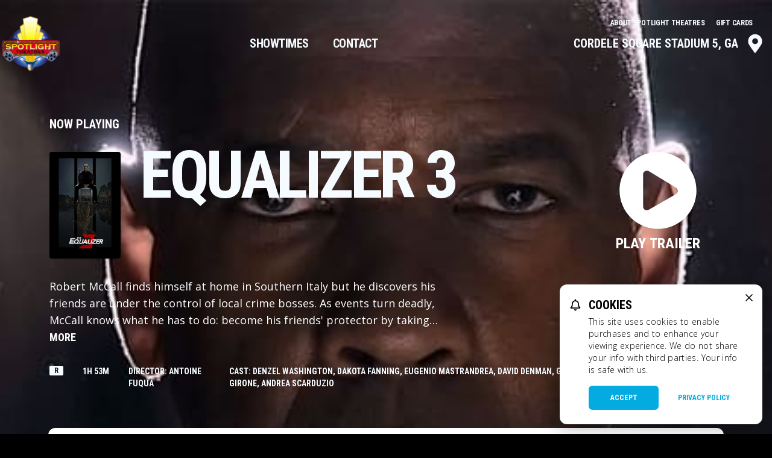

--- FILE ---
content_type: text/html; charset=UTF-8
request_url: https://www.spotlighttheatres.com/spotlight-cordele/movie/8639
body_size: 9657
content:




<!DOCTYPE html>
<html lang="en">
<head>
  <meta charset="UTF-8">
  <meta name="viewport" content="width=device-width, initial-scale=1.0">
  <title>EQUALIZER 3 - Cordele Square Stadium 5</title>
    <!-- Google Tag Manager -->
<script>(function(w,d,s,l,i){w[l]=w[l]||[];w[l].push({'gtm.start':
    new Date().getTime(),event:'gtm.js'});var f=d.getElementsByTagName(s)[0],
    j=d.createElement(s),dl=l!='dataLayer'?'&l='+l:'';j.async=true;j.src=
    'https://www.googletagmanager.com/gtm.js?id='+i+dl;f.parentNode.insertBefore(j,f);
    })(window,document,'script','dataLayer','GTM-TJHVD26J');</script>
<!-- End Google Tag Manager -->

    <link rel="icon" type="image/png" href="https://images.cinemaplus.com/hosted/spotlight-theatres/exhibitor/spotlight-favicon-16x16-v2.png" sizes="16x16">
    <link rel="icon" type="image/png" href="https://images.cinemaplus.com/hosted/spotlight-theatres/exhibitor/spotlight-favicon-32x32-v2.png" sizes="32x32">


<link rel="preconnect" href="https://fonts.googleapis.com">
<link rel="preconnect" href="https://fonts.gstatic.com" crossorigin>
    <link href="https://fonts.googleapis.com/css2?family=Open+Sans:ital,wght@0,300;0,400;0,600;0,700;0,800;1,300;1,400;1,600;1,700;1,800&family=Roboto+Condensed:ital,wght@0,300;0,400;0,700;1,300;1,400;1,700&display=swap" rel="stylesheet">



    <link rel="stylesheet" href="/css/spotlight-theatres.css?id=41a452e62ef7f924808182b413d07a3c">

    </head>
<body
  class="bg-black
 bg-contain"
  style=""
>
    
    <!-- Google Tag Manager (noscript) -->
<noscript><iframe src="https://www.googletagmanager.com/ns.html?id=GTM-TJHVD26J"
    height="0" width="0" style="display:none;visibility:hidden"></iframe></noscript>
<!-- End Google Tag Manager (noscript) -->

    <div class="flex flex-col min-h-screen">
                <div class="w-full flex-1" style="background-image: none;">
                        <div class="relative">
                                <!-- Main Nav -->
<div x-data="navigationSetup()"
    x-init="{
                            activePage: 'showtimes'
            }"
    @scroll.window="navbarStuck = getNavbarStickyState(navbarOffset)"
    :class="{'sticky top-0 z-50': navbarStuck }"
    class="transition-all"
    >
    <!-- Unstuck Navbar -->
    <nav id="main-navbar" class="w-full absolute z-10" :class="{'bg-black': navbarStuck}">
        <!-- Main Nav -->
        <div class="max-w-7xl mx-4 xl:mx-auto py-10" :class="{'py-10': !navbarStuck, 'py-6': navbarStuck}" x-transition:enter="transform transition ease-in-out duration-300">
            <div class="relative flex items-start md:items-center flex-col justify-between ">
                                
                <div class="hidden md:block w-full text-right pr-4 -mt-4 z-10" x-bind:class="{'md:hidden': navbarStuck }">
                    <a href="/about"
   class="uppercase text-xs font-roboto tracking-tight leading-5 transition  focus:text-white hover:text-secondary text-gray-100 mr-4">
   About Spotlight Theatres
</a>
<a href="/gift-cards"
   class="uppercase text-xs font-roboto tracking-tight leading-5 transition  focus:text-white hover:text-secondary text-gray-100 mr-4">
   Gift Cards
</a>
                </div>
                                <div class="w-full flex-1 flex items-start md:items-center sm:justify-between -mt-6">
                    <div class="shrink-0">
                                                    <a href="/" title="Cordele Square Stadium 5 Home Page">
                                <img class="sm:block h-16 md:h-24 w-auto" x-bind:class="{'md:h-24 w-auto':!navbarStuck}" src="https://images.cinemaplus.com/hosted/spotlight-theatres/exhibitor/spotlight-logo-v2.png" alt="Cordele Square Stadium 5 Logo">
                            </a>
                                            </div>
                    <div class="hidden md:block">
                        <div class="flex items-center md:justify-self-end lg:space-x-1 xl:space-x-4 lg:text-xl ">
    <a href="/spotlight-cordele/"
        class="text-gray-100 uppercase p-3 rounded font-roboto tracking-tight leading-5 transition duration-150 ease-in-out focus:text-white focus:bg-gray-100 focus:bg-secondary-800 hover:bg-primary-800 "
        :class="{ 'bg-black bg-opacity-25': activePage === 'showtimes', 'text-sm':navbarStuck }">
        Showtimes
    </a>
    <a href="/spotlight-cordele/contact"
        class="uppercase p-3 rounded font-roboto tracking-tight leading-5 transition duration-150 ease-in-out  focus:text-white focus:bg-gray-100 focus:bg-secondary-800 hover:bg-primary-800 text-gray-100"
            x-bind:class="{
                'bg-black bg-opacity-25': activePage === 'contact','text-sm':navbarStuck
            }">
        Contact
    </a>
</div>
                    </div>
                                        <div class="hidden md:flex items-center lg:text-xl">
                        <button type="button" title="Change Location" @click="openLocations()"
                            class="uppercase p-3 rounded font-roboto leading-5 transition duration-150 ease-in-out flex items-center  focus:text-white focus:bg-secondary-800 hover:bg-primary-800 text-gray-100" x-bind:class="{'text-sm':navbarStuck}">
                                                            Cordele Square Stadium 5, GA
                                                        <svg
    class="h-8 w-8 ml-3 -my-2" x-bind:class="{'sm:h-6 sm:w-6':navbarStuck}"
    viewBox="0 0 23 31" fill="currentColor" xmlns="http://www.w3.org/2000/svg">
  <path d="M10.328 30.164c.527.82 1.758.82 2.285 0C21.168 17.86 22.75 16.57 22.75 12 22.75 5.79 17.71.75 11.5.75 5.23.75.25 5.79.25 12c0 4.57 1.523 5.86 10.078 18.164zM11.5 16.687c-2.637 0-4.688-2.05-4.688-4.687A4.664 4.664 0 0111.5 7.312 4.701 4.701 0 0116.188 12a4.664 4.664 0 01-4.688 4.688z"/>
</svg>
                        </button>
                    </div>
                                    </div>


                <!-- Mobile menu hamburger button-->
                <div class="absolute z-20 inset-y-0 right-0 flex items-center md:hidden">
                    <button x-show="!menuOpen" class="font-roboto uppercase inline-flex items-center justify-center p-2 rounded-md text-white bg-black bg-opacity-20  hover:text-white hover:bg-gray-100 hover:bg-opacity-25 focus:outline-none focus:bg-gray-100 focus:bg-opacity-25 focus:text-white transition duration-150 ease-in-out" aria-label="Main menu" aria-expanded="false" @click="openNav()">
                        <!-- Icon when menu is closed. -->
                                                    <div class="mr-4 ">Cordele Square Stadium 5, GA</div>
                                                <div><svg
    class="h-6 w-6"
    viewBox="0 0 22 14" stroke="currentColor" xmlns="http://www.w3.org/2000/svg"
>
  <path stroke-width="2" d="M0 13h22M0 7h22M0 1h22"/>
</svg>
</div>

                    </button>
                    <button x-show="menuOpen" class="inline-flex items-center justify-center p-2 rounded-md text-white  hover:text-white hover:bg-gray-100 hover:bg-opacity-25 focus:outline-none focus:bg-gray-100 focus:bg-opacity-25 focus:text-white transition duration-150 ease-in-out" aria-label="Main menu" aria-expanded="false" @click="closeNav()">
                        <!-- Icon when menu is open. -->
                        <div><svg class="h-6 w-6" stroke="currentColor" fill="none" viewBox="0 0 24 24">
    <path stroke-linecap="round" stroke-linejoin="round" stroke-width="2" d="M6 18L18 6M6 6l12 12" />
</svg>
</div>
                    </button>
                </div>
            </div>
        </div>

        <!-- Mobile Nav -->
        <div x-show.transition="menuOpen" @click.away="closeNav()" class="fixed inset-0 overflow-y-auto md:hidden" style="display:none">
            <div class="relative z-10 bg-red-900 h-screen">
                <div class="fixed z-0 inset-0 w-full bg-no-repeat bg-cover bg-center " style="background-image: url('/popcorn.png')"></div>
                <div class="relative z-10 px-4 py-10 ">
                    
                    <div class="inline-block">
                                                    <a href="/" title="Cordele Square Stadium 5 Home Page">
                                <img class="sm:block w-40 md:w-48 mx-2" src="https://images.cinemaplus.com/hosted/spotlight-theatres/exhibitor/spotlight-logo-v2.png" alt="Cordele Square Stadium 5 Logo">
                                <span class="pt-2 block text-center font-bold uppercase  text-gray-100 text-sm">
                                    Cordele Square Stadium 5,
                                    GA
                                </span>
                            </a>
                                            </div>
                    <div class="mt-12 space-y-3 px-4">
                                                    <div class="pb-12">
                                                                    <div class="uppercase text-sm font-roboto text-white mb-3">Change Location</div>
                                                                <button @click="openLocations()" class="w-full text-left text-2xl font-roboto uppercase rounded bg-primary text-white px-8 py-6 flex justify-between items-center">
                                                                            Cordele Square Stadium 5, GA
                                                                    <svg class="h-6 w-6" viewBox="0 0 16 10" fill="currentColor" xmlns="http://www.w3.org/2000/svg">
  <path d="M7.402 9.68a.828.828 0 001.16 0l6.856-6.82c.316-.352.316-.88 0-1.196l-.809-.809c-.316-.316-.843-.316-1.195 0L8 6.27 2.55.855C2.2.54 1.673.54 1.356.855l-.808.81c-.317.315-.317.843 0 1.194l6.855 6.82z" />
</svg>
</button>
                            </div>
                        
                        <a href="/spotlight-cordele/" class="uppercase block p-0 text-4xl font-roboto tracking-tighter text-white focus:outline-none focus:text-white focus:bg-gray-700 hover:text-primary transition duration-150 ease-in-out">Showtimes</a>
    <div class="pb-8"><a href="/spotlight-cordele/contact" class="uppercase block p-0 text-4xl font-roboto tracking-tighter text-white focus:outline-none focus:text-secondary hover:text-primary transition duration-150 ease-in-out">Contact</a></div>

<a href="/about" class="uppercase block p-0 text-2xl font-roboto tracking-tighter text-white focus:outline-none focus:text-secondary hover:text-primary transition duration-150 ease-in-out">About Spotlight Theatres</a>
<a href="/gift-cards" class="uppercase block p-0 text-2xl font-roboto tracking-tighter text-white focus:outline-none focus:text-secondary hover:text-primary transition duration-150 ease-in-out">Gift Cards</a>

                    </div>
                </div>
            </div>
        </div>
        <!-- end Mobile Nav -->

                    <div @toggle-locations-open.window="openLocations();" @keydown.window.escape="closeLocations();" x-ref="locations-open" x-show="locationsOpen" class="fixed inset-0 z-30" style="display:none" x-cloak>
        <div @click="closeLocations()" x-description="Background overlay, show/hide based on slide-over state."  x-show="locationsOpen" x-transition:enter="ease-in-out duration-300" x-transition:enter-start="opacity-0"
        x-transition:enter-end="opacity-100" x-transition:leave="ease-in-out duration-300"
        x-transition:leave-start="opacity-100" x-transition:leave-end="opacity-0"
        class="absolute inset-0 bg-black bg-opacity-75 transition-opacity"></div>
        <div class="overflow-y-auto absolute inset-0 mt-48 md:mt-0 bg-white md:bg-black rounded-t-2xl md:rounded-none" x-description="Slide-over panel, show/hide based on slide-over state." x-show="locationsOpen" x-transition:enter="transform transition ease-in-out duration-300" x-transition:enter-start="translate-y-full" x-transition:enter-end="translate-y-0" x-transition:leave="transform transition ease-in-out duration-300 sm:duration-700" x-transition:leave-start="translate-y-0" x-transition:leave-end="translate-y-full">
                <!-- Mobile menu hamburger button-->
                <div class="hidden md:block absolute z-40 top-0 right-0 pt-16 pr-12">
                        <button class="" aria-label="Main menu" aria-expanded="false" @click="closeLocations()">
                                <svg class="h-8 w-8 text-white" stroke="currentColor" fill="none" viewBox="0 0 24 24">
    <path stroke-linecap="round" stroke-linejoin="round" stroke-width="2" d="M6 18L18 6M6 6l12 12" />
</svg>
                        </button>
                </div>
                <div class="rounded-full h-1 w-16 bg-gray-300 mt-4 mx-auto md:hidden"></div>
                <div class="py-8 md:mx-auto md:max-w-7xl md:pb-32 md:px-6">
                        <div class="hidden md:inline-block">
                                                                        <a href="/" title="Spotlight Theatres Home Page">
                                                <img class="sm:block w-40 md:w-48 mx-2" src="https://images.cinemaplus.com/hosted/spotlight-theatres/exhibitor/spotlight-logo-v2.png" alt="Cordele Square Stadium 5 Logo">
                                                <span class="pt-2 block text-center font-bold uppercase text-gray-100 text-sm">
                                                        Cordele Square Stadium 5,
                                                        GA
                                                </span>
                                        </a>
                                                        </div>
                        <h2 class="hidden md:block text-7xl font-roboto uppercase tracking-tight text-white">Locations</h2>

                        
                        
                                                                                                                            <div class="md:flex items-start justify-between mb-12 md:mb-0">
                                        <h3 class="text-black font-roboto text-xl px-9 md:text-white md:py-4 md:pl-0 shrink-0 md:w-56 uppercase">Georgia</h3>
                                                                        <ul class="grid grid-cols-1 flex-1">
                                                                                                                                        <a href="/spotlight-cordele">
                                                    <li class="hover:bg-gray-200 md:hover:bg-primary-800 border-b md:border-primary py-4 px-9 flex items-center">
                                                        <svg
    class="h-6 w-6 mr-4 text-primary"
    viewBox="0 0 23 31" fill="currentColor" xmlns="http://www.w3.org/2000/svg">
  <path d="M10.328 30.164c.527.82 1.758.82 2.285 0C21.168 17.86 22.75 16.57 22.75 12 22.75 5.79 17.71.75 11.5.75 5.23.75.25 5.79.25 12c0 4.57 1.523 5.86 10.078 18.164zM11.5 16.687c-2.637 0-4.688-2.05-4.688-4.687A4.664 4.664 0 0111.5 7.312 4.701 4.701 0 0116.188 12a4.664 4.664 0 01-4.688 4.688z"/>
</svg>
                                                        <div class="md:grid grid-cols-10 gap-4 md:flex-1 items-center">
                                                            <div class="col-span-3 md:text-white">
                                                                <span class="block font-roboto text-sm uppercase md:text-xl">
                                                                    Cordele Square Stadium 5
                                                                                                                                    </span>
                                                            </div>
                                                            <div class="col-span-3">
                                                                <span class="pt-0.5 md:pt-0 block font-roboto text-xs uppercase text-gray-700 md:text-white">
                                                                    901 16th Ave E.
                                                                </span>
                                                                <span class="block font-roboto text-xs uppercase text-gray-700 md:text-white">
                                                                    Cordele, GA  31015
                                                                </span>
                                                            </div>
                                                            <div class="hidden md:block col-span-2">
                                                                <span class="block font-roboto text-xs uppercase text-white">Showtimes</span>
                                                                <span class="block font-roboto text-xs uppercase text-white">(229) 271-9353</span>
                                                            </div>
                                                            <div class="hidden md:block col-span-2">
                                                                <span class="block font-roboto text-xs uppercase text-white">Box Office</span>
                                                                <span class="block font-roboto text-xs uppercase text-white"></span>
                                                            </div>
                                                        </div>
                                                    </li>
                                                </a>
                                                                                                                                    </ul>
                                </div>
                                                                                                    <div class="md:flex items-start justify-between mb-12 md:mb-0">
                                        <h3 class="text-black font-roboto text-xl px-9 md:text-white md:py-4 md:pl-0 shrink-0 md:w-56 uppercase">Minnesota</h3>
                                                                        <ul class="grid grid-cols-1 flex-1">
                                                                                                                                        <a href="/spotlight-mankato">
                                                    <li class="hover:bg-gray-200 md:hover:bg-primary-800 border-b md:border-primary py-4 px-9 flex items-center">
                                                        <svg
    class="h-6 w-6 mr-4 text-primary"
    viewBox="0 0 23 31" fill="currentColor" xmlns="http://www.w3.org/2000/svg">
  <path d="M10.328 30.164c.527.82 1.758.82 2.285 0C21.168 17.86 22.75 16.57 22.75 12 22.75 5.79 17.71.75 11.5.75 5.23.75.25 5.79.25 12c0 4.57 1.523 5.86 10.078 18.164zM11.5 16.687c-2.637 0-4.688-2.05-4.688-4.687A4.664 4.664 0 0111.5 7.312 4.701 4.701 0 0116.188 12a4.664 4.664 0 01-4.688 4.688z"/>
</svg>
                                                        <div class="md:grid grid-cols-10 gap-4 md:flex-1 items-center">
                                                            <div class="col-span-3 md:text-white">
                                                                <span class="block font-roboto text-sm uppercase md:text-xl">
                                                                    Mankato Cinema 4
                                                                                                                                    </span>
                                                            </div>
                                                            <div class="col-span-3">
                                                                <span class="pt-0.5 md:pt-0 block font-roboto text-xs uppercase text-gray-700 md:text-white">
                                                                    1640 Mankato Mall
                                                                </span>
                                                                <span class="block font-roboto text-xs uppercase text-gray-700 md:text-white">
                                                                    Mankato, MN  56001
                                                                </span>
                                                            </div>
                                                            <div class="hidden md:block col-span-2">
                                                                <span class="block font-roboto text-xs uppercase text-white">Showtimes</span>
                                                                <span class="block font-roboto text-xs uppercase text-white">(507) 779-7310</span>
                                                            </div>
                                                            <div class="hidden md:block col-span-2">
                                                                <span class="block font-roboto text-xs uppercase text-white">Box Office</span>
                                                                <span class="block font-roboto text-xs uppercase text-white"></span>
                                                            </div>
                                                        </div>
                                                    </li>
                                                </a>
                                                                                                                                    </ul>
                                </div>
                                                                                

                </div>
        </div>
</div>
<!-- end Locations Menu -->
            </nav>
</div>
<!-- End Main Nav -->

    
    
<div class="relative z-0 w-full bg-no-repeat bg-primary bg-cover bg-center" style="background-image: url('https://images.cinemaplus.com/ticketing/heroart/c63e256e882a3907519c56db57ee76a4.jpg')">

    <div class="bg-white md:bg-transparent">
        <img class="object-cover w-full h-32 md:hidden" style="-webkit-mask-size:cover; mask-size: cover; -webkit-mask-image: url('/poster-mask.svg'); -webkit-mask-position:bottom;" src="https://images.cinemaplus.com/ticketing/heroart/c63e256e882a3907519c56db57ee76a4.jpg" alt="EQUALIZER 3 Hero Background Image"/>

        <div class="hidden md:block absolute inset-0" style="background-image: linear-gradient(rgb(100, 100, 100, 0.2), rgba(0, 0, 0,1))"> </div>

        
        <div class="hidden md:grid relative max-w-7xl mx-auto text-white grid-cols-16 gap-4 xl:gap-8 py-16 md:pt-32 xl:pt-48 md:h-auto">
                        <div class="col-span-14 col-start-2">
                <div class="hidden md:block text-sm md:text-xl uppercase font-roboto">Now Playing</div>
            </div>
                        <div class="col-span-11 col-start-2 mb-24 md:relative md:mb-0">
                <div class="grid grid-cols-4 md:grid-cols-12 gap-4 xl:gap-8">
                    <div class="col-span-1 md:col-span-2"><img class="rounded shadow" src="https://images.cinemaplus.com/ticketing/posters/c63e256e882a3907519c56db57ee76a4.jpg" alt="EQUALIZER 3 Poster"></div>
                    <div class="hidden md:block col-span-3 md:col-span-9 xl:col-span-10 lg:-mt-2 text-gray-900 md:text-gray-100">
                        <div class="text-6xl lg:text-7xl tracking-tighter font-bold uppercase font-roboto leading-2">
                            EQUALIZER 3
                        </div>

                                           </div>
                    <div class="hidden md:block col-span-9 text-lg font-open-sans">
                                                    <div x-data="{ showFullText: false }">
    <div :class="{ 'line-clamp-3' : !showFullText }">
        Robert McCall finds himself at home in Southern Italy but he discovers his friends are under the control of local crime bosses. As events turn deadly, McCall knows what he has to do: become his friends&#039; protector by taking on the mafia.
    </div>
    <button @click="showFullText = !showFullText" class="font-bold uppercase font-roboto focus:outline-none hover:text-cobalt active:text-cobalt-300">
        <span x-show="showFullText">Less</span>
        <span x-show="!showFullText">More</span>
    </button>
</div>
                                            </div>
                </div>
            </div>
            <div class="hidden md:flex col-span-3 items-start justify-end" x-data="{}">
                                    <button type="button" class="-mt-2 pt-2 hover:text-secondary hover:bg-secondary-100 rounded-3xl flex flex-col items-center w-full" @click="$dispatch('toggle-trailer-modal', { youtube_url: 'https://www.youtube.com/embed/fQfrzHFmVe8?rel=0&controls=1&showinfo=0' })">
                        <svg
     class="w-16 lg:w-32 h-auto mb-2"
     viewBox="0 0 140 140" fill="currentColor" xmlns="http://www.w3.org/2000/svg">
  <path d="M70 .25C31.47.25.25 31.469.25 70S31.47 139.75 70 139.75s69.75-31.219 69.75-69.75S108.531.25 70 .25zm32.344 76.5l-49.5 28.406c-4.5 2.532-9.844-.562-9.844-5.906v-58.5c0-5.063 5.344-8.156 9.844-5.906l49.5 30.093c4.781 2.813 4.781 9.282 0 11.813z"/>
</svg>
                        <span class="uppercase font-roboto text-2xl">Play Trailer</span>
                    </button>
                                                </div>
            <div class="text-gray-900 md:text-gray-100 col-span-14 col-start-2 md:flex text-sm uppercase font-roboto space-x-8  items-start">
                <div class="md:shrink-0">
                    <div class="px-2 mt-05 bg-gray-100 rounded-sm text-gray-900 text-center text-xs flex items-center justify-center whitespace-no-wrap">R</div>
                </div>
                <div class="whitespace-no-wrap">
                    1h&nbsp;53m
                </div>
                                <div class="whitespace-no-wrap">
                    Director: Antoine Fuqua
                </div>
                                                <div class="">
                    Cast: Denzel Washington, Dakota Fanning, Eugenio Mastrandrea, David Denman, Gaia Scodellaro, Remo Girone, Andrea Scarduzio
                </div>
                                                <div class="whitespace-no-wrap">Genre: Action</div>
                            </div>
        </div>

        
        <div class="sm:max-w-7xl mx-auto md:grid grid-cols-16 relative sm:pb-24">
            <div class="col-span-14 col-start-2 bg-white sm:rounded-xl p-6">
                
                <div class="flex justify-between items-start mb-10 md:hidden" x-data="{}">
                    <div class="w-16 md:w-auto ">
                        <img width="100" height="auto" src="https://images.cinemaplus.com/ticketing/posters/c63e256e882a3907519c56db57ee76a4.jpg" alt="" class="rounded-xl md:rounded shadow-card">

                                                     <button type="button" class="mt-2 p-1 hover:text-secondary hover:bg-secondary-100 rounded-xl flex flex-col items-center w-full" @click="$dispatch('toggle-trailer-modal', { youtube_url: 'https://www.youtube.com/embed/fQfrzHFmVe8?rel=0&controls=0&showinfo=0' })">
                                <svg
     class="w-8 h-auto mb-1"
     viewBox="0 0 140 140" fill="currentColor" xmlns="http://www.w3.org/2000/svg">
  <path d="M70 .25C31.47.25.25 31.469.25 70S31.47 139.75 70 139.75s69.75-31.219 69.75-69.75S108.531.25 70 .25zm32.344 76.5l-49.5 28.406c-4.5 2.532-9.844-.562-9.844-5.906v-58.5c0-5.063 5.344-8.156 9.844-5.906l49.5 30.093c4.781 2.813 4.781 9.282 0 11.813z"/>
</svg>
                                <span class="font-roboto text-xs">Play Trailer</span>
                            </button>
                                            </div>
                    <div class="flex-1 pl-4 md:pl-8">
                        <h2 class="text-2xl md:text-4xl tracking-tight font-roboto leading-7 md:mb-4">EQUALIZER 3</h2>
                        <div class=" uppercase font-roboto text-xs md:text-sm items-center leading-3 mb-1 text-gray-800">
                            <div class="mb-1">
                                <div class="px-2 mt-05 bg-gray-900 rounded-sm text-gray-100 text-center text-xs  inline-block items-center justify-center whitespace-no-wrap">R</div>
                                1h
                                53m
                            </div>

                                                        <div class="mb-1">
                                Director: Antoine Fuqua
                            </div>
                                                                                    <div class="mb-1">
                                Cast: Denzel Washington, Dakota Fanning, Eugenio Mastrandrea, David Denman, Gaia Scodellaro, Remo Girone, Andrea Scarduzio
                            </div>
                                                                                    <div class="whitespace-no-wrap">Genre: Action</div>
                            
                        </div>
                        <div class="max-w-lg text-sm md:hidden">
                            <div x-data="{ showFullText: false }">
    <div :class="{ 'line-clamp-3' : !showFullText }">
        Robert McCall finds himself at home in Southern Italy but he discovers his friends are under the control of local crime bosses. As events turn deadly, McCall knows what he has to do: become his friends&#039; protector by taking on the mafia.
    </div>
    <button @click="showFullText = !showFullText" class="font-bold uppercase font-roboto focus:outline-none hover:text-cobalt active:text-cobalt-300">
        <span x-show="showFullText">Less</span>
        <span x-show="!showFullText">More</span>
    </button>
</div>
                        </div>
                    </div>
                </div>
                

                <div class="pb-6 md:pb-12" x-data="{}">
                    <div class="flex md:space-x-8 justify-between items-center">
                        <div class="flex justify-start">
                        <svg
    class="h-8 w-8 text-primary mr-2 md:mr-4"
    viewBox="0 0 23 31" fill="currentColor" xmlns="http://www.w3.org/2000/svg">
  <path d="M10.328 30.164c.527.82 1.758.82 2.285 0C21.168 17.86 22.75 16.57 22.75 12 22.75 5.79 17.71.75 11.5.75 5.23.75.25 5.79.25 12c0 4.57 1.523 5.86 10.078 18.164zM11.5 16.687c-2.637 0-4.688-2.05-4.688-4.687A4.664 4.664 0 0111.5 7.312 4.701 4.701 0 0116.188 12a4.664 4.664 0 01-4.688 4.688z"/>
</svg>
                            <div>
                                <h3 class="font-roboto uppercase md:text-2xl">
                                    Cordele Square Stadium 5
                                                                            , GA
                                                                    </h3>
                                <div class="text-xs md:text-sm font-sans ">
                                    901 16th Ave E.<br class="sm:hidden">
                                    Cordele, GA 31015
                                </div>
                            </div>

                        </div>
                                                <div class="flex items-center justify-end">
                            <button @click="$dispatch('toggle-locations-open')" type="button" class="font-roboto text-center uppercase rounded text-primary border border-primary text-sm px-4 md:px-8 py-2 md:py-4 flex justify-between items-center hover:bg-primary hover:text-white">Change Location</button>
                        </div>
                                            </div>
                </div>

                
                
                                
                
                <h2 class="text-xl font-roboto uppercase">Showtimes for Thursday November 20, 2025</h2>

                
                <div class="mb-8">
                    
                    <div class="p-12 xl:py-24 text-center bg-gray-200 rounded-xl -mb-8">
                        <svg
    class="inline-block w-10 h-10 text-secondary"
    viewBox="0 0 19 21"
    fill="currentColor"
    xmlns="http://www.w3.org/2000/svg"
>
  <path d="M17.898 14.68c-.742-.82-2.187-2.032-2.187-6.055 0-3.008-2.11-5.43-5-6.055v-.82C10.71 1.086 10.164.5 9.5.5c-.703 0-1.25.586-1.25 1.25v.82c-2.89.625-5 3.047-5 6.055 0 4.023-1.445 5.234-2.188 6.055-.234.234-.351.547-.312.82 0 .664.469 1.25 1.25 1.25h14.96c.782 0 1.25-.586 1.29-1.25 0-.273-.117-.586-.352-.82zm-14.53.195c.82-1.055 1.718-2.89 1.757-6.21v-.04c0-2.383 1.953-4.375 4.375-4.375 2.383 0 4.375 1.992 4.375 4.375 0 .04-.04.04-.04.04.04 3.32.938 5.155 1.759 6.21H3.367zM9.5 20.5c1.367 0 2.46-1.094 2.46-2.5H7c0 1.406 1.094 2.5 2.5 2.5z"/>
</svg>
                        <h2 class="text-4xl font-roboto ">There are no showtimes currently scheduled</h2>
                        <p class="font-thin text-xl text-gray-700">Please check back at a later date.</p>
                    </div>
                                    </div>
            </div>
        </div>
    </div>
</div>
<!-- End: Theater Header -->

            </div>
        </div>
        <div class="shrink-0 w-full relative"><footer class="bg-no-repeat bg-cover bg-center bg-black" >
    <div class="max-w-7xl mx-9 xl:mx-auto py-12 xl:py-16 text-gray-100 grid grid-cols-1 gap-6 sm:gap-16">
        <div class="grid grid-cols-1 sm:grid-cols-12 gap-6">
            <div class="sm:col-span-3 flex items-center">
                                    <a href="/" title="Cordele Square Stadium 5 Home Page">
                        <img class="sm:block w-48" src="https://images.cinemaplus.com/hosted/spotlight-theatres/exhibitor/spotlight-logo-v2.png" alt="Cordele Square Stadium 5 Logo">
                        <span class="pt-2 block text-center font-bold uppercase  text-sm">
                            Cordele Square Stadium 5
                                                            , GA
                                                    </span>
                    </a>
                            </div>
            <div class="sm:col-span-9 flex flex-1 flex-col justify-center" x-data="{}">
                <div class="flex flex-col sm:flex-row leading-2 space-y-3 sm:space-y-0 mb-8">
            <a href="/spotlight-cordele"
            class="uppercase sm:mr-6 text-2xl font-roboto transition duration-150 ease-in-out hover:text-primary focus:text-secondary text-gray-100">
            Showtimes
        </a>
        
        
        <a href="/spotlight-cordele/contact"
            class="uppercase sm:mr-6 text-2xl font-roboto transition duration-150 ease-in-out hover:text-primary focus:text-secondary text-gray-100">
            Contact
        </a>
    </div>
<div class="flex flex-col sm:flex-row flex-wrap leading-2 space-y-3 sm:space-y-0">
    <button type="button" @click="$dispatch('toggle-locations-open')"
        class="uppercase sm:mr-6 text-xl sm:text-sm font-roboto transition duration-150 ease-in-out hover:text-primary focus:text-secondary text-gray-100 text-left">
        Locations
    </button>
    <a href="/about"
        class="uppercase sm:mr-6 text-xl sm:text-sm font-roboto transition duration-150 ease-in-out hover:text-primary focus:text-secondary text-gray-100">
        About Spotlight Theatres
    </a>
    <a href="/refund-policy"
        class="uppercase sm:mr-6 text-xl sm:text-sm font-roboto transition duration-150 ease-in-out hover:text-primary focus:text-secondary text-gray-100">
        Refund Policy
    </a>
    <a href="/comment-card"
        class="uppercase sm:mr-6 text-xl sm:text-sm font-roboto transition duration-150 ease-in-out hover:text-primary focus:text-secondary text-gray-100">
        Comment Card
    </a>
    <a href="/gift-cards"
        class="uppercase sm:mr-6 text-xl sm:text-sm font-roboto transition duration-150 ease-in-out hover:text-primary focus:text-secondary text-gray-100">
        Gift Cards
    </a>
    <a href="/advertising"
        class="uppercase sm:mr-6 text-xl sm:text-sm font-roboto transition duration-150 ease-in-out hover:text-primary focus:text-secondary text-gray-100">
        Advertising
    </a>
    <a href="/party-requests"
        class="uppercase sm:mr-6 text-xl sm:text-sm font-roboto transition duration-150 ease-in-out hover:text-primary focus:text-secondary text-gray-100">
        Parties
    </a>
    <a href="/employment"
        class="uppercase sm:mr-6 text-xl sm:text-sm font-roboto transition duration-150 ease-in-out hover:text-primary focus:text-secondary text-gray-100">
        Employment
    </a>

    
</div>
            </div>
        </div>
        <div class="flex flex-col sm:flex-row w-full justify-between font-sans text-white text-sm space-y-6 sm:space-y-0">
            
                            <div class="space-x-2 sm:w-1/4">
                                            <a class="text-gray-400 hover:text-primary focus:text-secondary" target="_blank" href="https://www.facebook.com/pages/Spotlight-Theatres-Cordele-Stadium-5/176024582457258">
                            <span class="inline-block align-middle w-8 h-8">
                                <svg fill="none" class="current-color" xmlns="http://www.w3.org/2000/svg" viewBox="0 0 114 113">
  <path d="M114 56.846c0 28.42-20.916 52.03-48.267 56.154V73.35h13.33l2.53-16.504h-15.86V46.3c0-4.581 2.299-8.936 9.422-8.936h7.128V23.383s-6.439-1.148-12.873-1.148c-12.868 0-21.374 8.022-21.374 22.234v12.377H33.558V73.35h14.478V113C20.689 108.876 0 85.267 0 56.846.004 25.445 25.514 0 57 0s57 25.44 57 56.846Z" fill="currentColor"/>
</svg>
                            </span>
                            <span class="sr-only">Facebook</span>
                        </a>
                                            <a class="text-gray-400 hover:text-primary focus:text-secondary" target="_blank" href="https://twitter.com/Cordele5">
                            <span class="inline-block align-middle w-8 h-8">
                                <svg fill="none" class="current-color" xmlns="http://www.w3.org/2000/svg" viewBox="0 0 31 29">
  <path d="m.076 0 11.968 15.995L0 29h2.71l10.546-11.386L21.776 29H31L18.358 12.105 29.568 0h-2.71l-9.711 10.486L9.3 0H.076Zm3.986 1.996H8.3l18.713 25.008h-4.238L4.062 1.996Z" fill="currentColor"/>
</svg>
                            </span>
                            <span class="sr-only">Twitter</span>
                        </a>
                                    </div>
            
            <div class="sm:w-2/4">
                                     <a href="https://cinemaplus.com/" target="_blank" class="inline-flex items-center font-roboto uppercase hover:text-primary hover:opacity-75 mb-4">
                        <span class="mr-3 mb-1">Powered by</span>
                        <svg
    class="h-7 w-auto" alt="Powered by CinemaPlus"
    viewBox="0 0 186 36"
    fill="none"
    xmlns="http://www.w3.org/2000/svg"
>
  <path d="M21.56.275h-8.837C5.696.275 0 5.97 0 12.997 0 20.024 5.696 25.72 12.723 25.72h8.836V15.033h-9.091a2.036 2.036 0 1 1 0-4.071h9.091V.275Z" fill="url(#1_a)"/>
  <path d="M25.834.275h8.838c7.026 0 12.722 5.696 12.722 12.722 0 7.027-5.696 12.723-12.722 12.723h-8.838V15.033h9.092a2.036 2.036 0 1 0 0-4.071h-9.092V.275Z" fill="url(#1_b)"/>
  <path d="M25.835 24.704H36.8v.1c0 6.057-4.91 10.966-10.965 10.966V24.704Z" fill="url(#1_c)"/>
  <path d="M71.296 15.854v5.066c0 1.224-.578 1.802-1.802 1.802h-.748c-1.224 0-1.802-.578-1.802-1.802V5.28c0-1.224.578-1.802 1.802-1.802h.68c1.224 0 1.802.578 1.802 1.802v4.352h2.652V5.348c0-2.924-1.428-4.352-4.352-4.352h-.884c-2.958 0-4.42 1.462-4.42 4.42v15.368c0 2.958 1.462 4.42 4.42 4.42h.884c2.958 0 4.42-1.462 4.42-4.42v-4.93h-2.652ZM77.603 4.77h2.72V1.88h-2.72v2.89ZM77.671 25h2.584V6.64h-2.584V25ZM84.109 25h2.584V9.802c.918-.646 1.666-.918 2.482-.918.884 0 1.326.442 1.326 1.394V25h2.584V9.734c0-2.074-.986-3.298-3.128-3.298-1.53 0-2.516.68-3.264 1.394V6.64h-2.584V25ZM105.529 16.772v-6.188c0-2.754-1.394-4.148-4.148-4.148h-.544c-2.754 0-4.148 1.394-4.148 4.148v10.472c0 2.754 1.394 4.148 4.148 4.148h.544c2.754 0 4.148-1.394 4.148-4.148V19.05h-2.516v2.108c0 1.088-.544 1.632-1.632 1.632h-.476c-1.088 0-1.632-.544-1.632-1.632v-4.386h6.256Zm-6.256-6.29c0-1.088.544-1.632 1.632-1.632h.408c1.088 0 1.632.544 1.632 1.632v3.842h-3.672v-3.842ZM117.913 9.802c.918-.646 1.666-.918 2.38-.918.782 0 1.224.408 1.224 1.326V25h2.584V9.666c0-2.006-1.02-3.23-3.026-3.23-1.496 0-2.584.714-3.502 1.496-.476-.952-1.36-1.496-2.686-1.496-1.428 0-2.414.68-3.162 1.394V6.64h-2.584V25h2.584V9.802c.918-.646 1.666-.918 2.38-.918.782 0 1.224.408 1.224 1.326V25h2.584V9.802ZM127.698 21.974c0 2.04.952 3.23 3.026 3.23 1.496 0 2.448-.68 3.162-1.36V25h2.584V10.584c0-2.754-1.394-4.148-4.148-4.148h-.272c-2.754 0-4.148 1.394-4.148 4.148v2.176h2.516v-2.278c0-1.088.544-1.666 1.632-1.666h.204c1.088 0 1.632.578 1.632 1.666v3.06l-3.468 1.19c-1.972.68-2.72 1.598-2.72 3.876v3.366Zm3.842.782c-.816 0-1.258-.442-1.258-1.326v-2.788c0-1.054.306-1.53 1.258-1.904l2.346-.816v5.984c-.85.578-1.564.85-2.346.85ZM144.57 16.738h2.21c2.958 0 4.42-1.462 4.42-4.42V5.62c0-2.958-1.462-4.42-4.42-4.42h-6.97V25h4.76v-8.262Zm1.87-10.608v5.678c0 .578-.272.85-.85.85h-1.02V5.28h1.02c.578 0 .85.272.85.85ZM153.819 25h4.488V.86h-4.488V25ZM172.034 5.96h-4.488v15.096a2.852 2.852 0 0 1-1.02.204c-.646 0-.884-.238-.884-.748V5.96h-4.488v16.15c0 2.074 1.054 3.094 2.856 3.094h.34c1.326 0 2.278-.612 3.264-1.462V25h4.42V5.96ZM180.884 12.76h4.318V9.904c0-2.754-1.394-4.148-4.148-4.148h-2.074c-2.754 0-4.148 1.394-4.148 4.148v2.652c0 1.734.646 2.55 2.04 3.434l3.468 2.142c.476.306.646.544.646 1.088v1.428c0 .51-.238.748-.748.748h-.374c-.51 0-.748-.238-.748-.748v-2.584h-4.318v2.992c0 2.754 1.394 4.148 4.148 4.148h2.142c2.754 0 4.148-1.394 4.148-4.148v-2.754c0-1.734-.646-2.55-2.04-3.434l-3.468-2.142c-.476-.306-.646-.544-.646-1.088v-1.326c0-.51.238-.748.748-.748h.306c.51 0 .748.238.748.748v2.448Z" fill="#fff"/>
  <defs>
    <linearGradient id="1_a" x1="0" y1="11.681" x2="47.792" y2="11.681" gradientUnits="userSpaceOnUse">
      <stop stop-color="#9A3FF4"/>
      <stop offset="1" stop-color="#57AEFF"/>
    </linearGradient>
    <linearGradient id="1_b" x1="0" y1="11.681" x2="47.792" y2="11.681" gradientUnits="userSpaceOnUse">
      <stop stop-color="#9A3FF4"/>
      <stop offset="1" stop-color="#57AEFF"/>
    </linearGradient>
    <linearGradient id="1_c" x1="0" y1="11.681" x2="47.792" y2="11.681" gradientUnits="userSpaceOnUse">
      <stop stop-color="#9A3FF4"/>
      <stop offset="1" stop-color="#57AEFF"/>
    </linearGradient>
  </defs>
</svg>
                     </a>
                                <div class="text-xs">Spotlight Theatres All Rights Reserved.</div>
            </div>

            <div class="sm:w-1/4 space-x-4 sm:text-right">
                <a class="hover:text-primary focus:text-secondary" href="/page/ratings-policies">Ratings</a>
<a class="hover:text-primary focus:text-secondary" href="/page/privacy-policy">Privacy Policy</a>
            </div>
        </div>
    </div>
</footer>
</div>
    </div>
                            <div @toggle-trailer-modal.window="open = !open, document.getElementById('trailer_iframe').src = $event.detail.youtube_url" x-ref="trailer-modal" x-cloak x-data="{open:false, youtube_url: ''}" @keydown.window.escape="open = false, youtube_url = '';" x-show="open" x-cloak style="display:none">
    <div class="z-50 fixed inset-0 flex justify-center items-center bg-black  text-gray-100 transition-opacity" @click="open = false, youtube_url = '', document.getElementById('trailer_iframe').src = ''" x-transition:enter="ease-out duration-300" x-transition:enter-start="opacity-0" x-transition:enter-end="opacity-100" x-transition:leave="ease-in duration-200" x-transition:leave-start="opacity-100" x-transition:leave-end="opacity-0" x-show="open">
        <div class="flex-1 flex flex-col max-w-7xl">
            <div @click="open = false, youtube_url = '', document.getElementById('trailer_iframe').src = ''" class="mb-3 font-semibold text-lg text-right cursor-pointer shrink-0 mr-3 h-10 flex items-center justify-end">
                <svg class="inline-block h-5 w-5" role="none" aria-hidden="true" stroke="currentColor" fill="none" viewBox="0 0 24 24">
    <path stroke-linecap="round" stroke-linejoin="round" stroke-width="2" d="M6 18L18 6M6 6l12 12" />
</svg>
                Close
            </div>
            <div class="flex-shrink" style="max-height:calc(100vh - 8rem) !important;">
                <div class="flex justify-center sm:aspect-w-16 sm:aspect-h-9">
                    <iframe id="trailer_iframe"
                    src=""
                    allow="accelerometer; autoplay; clipboard-write; encrypted-media; gyroscope; picture-in-picture; fullscreen;"
                    class="border border-gray-800"
                    frameborder="0"
                    ></iframe>
                </div>
            </div>
        </div>
    </div>
</div>
                                <section
    x-data="{ alertOpen: true }"
    x-init="alertOpen = getCookie('hide_cookie_banner') ? false : true"
    x-show="alertOpen"
    role="alert"
    x-cloak
>
    <div class="text-black fixed bottom-0 right-0">
        <div class="rounded-xl shadow-card bg-white p-6 mx-4 mb-4 relative sm:w-84">
            <button @click="alertOpen = !alertOpen" type="button" aria-label="close cookie message" class="absolute top-0 right-0 mt-3 mr-3"><svg class="h-5 w-5 text-cobalt hover:text-red-300" stroke="currentColor" fill="none" viewBox="0 0 24 24">
    <path stroke-linecap="round" stroke-linejoin="round" stroke-width="2" d="M6 18L18 6M6 6l12 12" />
</svg>
</button>
            <div class="flex -ml-2">

                <svg
    class="text-cobalt w-5 h-5 mr-3 flex-shrink-0"
    viewBox="0 0 19 21"
    fill="currentColor"
    xmlns="http://www.w3.org/2000/svg"
>
  <path d="M17.898 14.68c-.742-.82-2.187-2.032-2.187-6.055 0-3.008-2.11-5.43-5-6.055v-.82C10.71 1.086 10.164.5 9.5.5c-.703 0-1.25.586-1.25 1.25v.82c-2.89.625-5 3.047-5 6.055 0 4.023-1.445 5.234-2.188 6.055-.234.234-.351.547-.312.82 0 .664.469 1.25 1.25 1.25h14.96c.782 0 1.25-.586 1.29-1.25 0-.273-.117-.586-.352-.82zm-14.53.195c.82-1.055 1.718-2.89 1.757-6.21v-.04c0-2.383 1.953-4.375 4.375-4.375 2.383 0 4.375 1.992 4.375 4.375 0 .04-.04.04-.04.04.04 3.32.938 5.155 1.759 6.21H3.367zM9.5 20.5c1.367 0 2.46-1.094 2.46-2.5H7c0 1.406 1.094 2.5 2.5 2.5z"/>
</svg>
                <div>
                    <h1 class="font-roboto text-xl uppercase leading-5 mb-2">Cookies</h1>
                    <p class="font-thin text-sm mb-4 tracking-wide sm:pr-3">This site uses cookies to enable purchases and to enhance your viewing experience. We do not share your info with third parties. Your info is safe with us.</p>

                    <div class="grid grid-cols-2 gap-8">
                        <button @click="createCookie('hide_cookie_banner', true, 365), alertOpen = false" type="button" class="btn btn-primary py-3 text-xs">Accept</button>
                        <a class="text-link font-roboto uppercase text-xs self-center" href="/privacy-policy">Privacy Policy</a>
                    </div>
                </div>

            </div>
        </div>
    </div>
</section>
      <script src="/js/cinemaplus.js?id=b8b4ef3fb00b0d8e98030f6ec19a634c"></script>
  <script src="/js/cinemaplus-layout-v2.js?id=59de94afa3eb65b81cbca42328be5dc2"></script>
    
  </body>
</html>


--- FILE ---
content_type: application/javascript; charset=utf-8
request_url: https://www.spotlighttheatres.com/js/cinemaplus-layout-v2.js?id=59de94afa3eb65b81cbca42328be5dc2
body_size: 369
content:
window.scrollToElement=function(e){var n=e.currentTarget.getAttribute("href").replace("#","");if(n){e.preventDefault();var t=document.getElementById(n);window.scrollTo({top:t.offsetTop-80,behavior:"smooth"})}},window.getNavbarStickyState=function(e){return(void 0!==window.pageYOffset?window.pageYOffset:(document.documentElement||document.body.parentNode||document.body).scrollTop)>e},window.bannerScroller={interscrollElement:void 0,promoElement:void 0,visibleHeight:0,init:function(e){this.promoElement=document.getElementById(e),this.interscrollElement=this.promoElement.getElementsByClassName("inter-scroller")[0],this.interscrollElement&&document.addEventListener("scroll",(function(e){bannerScroller.doScroll()}))},doScroll:function(){var e=bannerScroller.promoElement.getBoundingClientRect(),n=e.top;e.bottom;n>=0&&window.innerHeight,n<=window.innerHeight&&(bannerScroller.visibleHeight=Math.min(window.innerHeight-n,bannerScroller.interscrollElement.clientHeight),bannerScroller.promoElement.style.height=bannerScroller.interscrollElement.parentNode.style.height=bannerScroller.visibleHeight+"px")}};

--- FILE ---
content_type: image/svg+xml
request_url: https://www.spotlighttheatres.com/poster-mask.svg
body_size: 67
content:
<svg viewBox="0 0 375 378" xmlns="http://www.w3.org/2000/svg"><path d="m0 358.357v-358.357h375v358.569c-60.328 12.733-122.882 19.431-187 19.431-64.472 0-127.363-6.772-188-19.643z"/></svg>